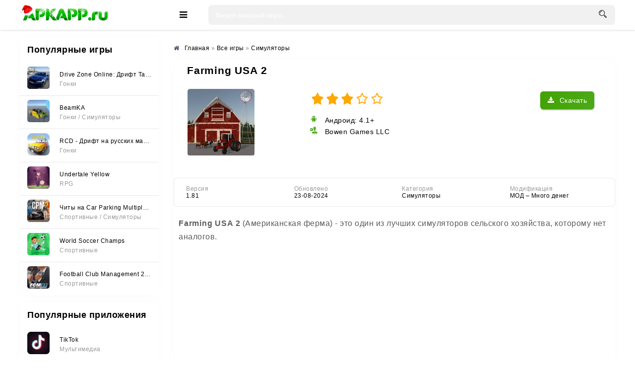

--- FILE ---
content_type: text/html; charset=utf-8
request_url: https://apkapp.ru/5495-farming-usa-2.html
body_size: 15912
content:
<!DOCTYPE html>
<html lang="ru">
<head>
	<meta charset="utf-8">
<title>Farming USA 2 v1.81 (МОД – Много денег) - Скачать на Андроид (APK)</title>
<meta name="description" content="Farming USA 2 (Американская ферма) - это один из лучших симуляторов сельского хозяйства, которому нет аналогов. Почему именно данная игра? Ответ.">
<meta property="og:site_name" content="APKAPP.RU - Игры и полезные приложения на андроид">
<meta property="og:title" content="Farming USA 2 v1.81 (МОД – Много денег) - Скачать на Андроид (APK)">
<meta property="og:url" content="https://apkapp.ru/5495-farming-usa-2.html">
<meta property="og:image" content="https://apkapp.ru/uploads/posts/2023-03/1679808293__icon.png">
<meta property="og:description" content="Farming USA 2 (Американская ферма) - это один из лучших симуляторов сельского хозяйства, которому нет аналогов. Почему именно данная игра? Ответ.">
<meta property="og:type" content="website" />
<link rel="search" type="application/opensearchdescription+xml" href="https://apkapp.ru/index.php?do=opensearch" title="APKAPP.RU - Игры и полезные приложения на андроид">
<link rel="canonical" href="https://apkapp.ru/5495-farming-usa-2.html">


    
	<meta name="viewport" content="width=device-width, initial-scale=1.0" />
    <link rel="dns-prefetch" href="https://yastatic.net" /><link rel="dns-prefetch" href="https://yandex.ru" />
    <link rel="preload" href="https://cdn.apkapp.ru/templates/Play-a/style/styles.css" as="style">
    <link rel="preload" href="https://cdn.apkapp.ru/templates/Play-a/style/engine.css" as="style">
    <link rel="icon" href="https://cdn.apkapp.ru/uploads/favicon-16x16.png" sizes="16x16" />
    <link rel="icon" href="https://cdn.apkapp.ru/uploads/favicon-32x32.png" sizes="32x32" />
    <link rel="icon" href="https://cdn.apkapp.ru/uploads/favicon-192x192.png" sizes="192x192" />
	<link rel="stylesheet" type="text/css" href="https://cdn.apkapp.ru/templates/Play-a/style/styles.css" />
	<link rel="stylesheet" type="text/css" href="https://cdn.apkapp.ru/templates/Play-a/style/engine.css" />
	<meta name="theme-color" content="#ffffff">
	<meta name="google-site-verification" content="_dSjC1Y7SA3zkhkN1THO3K_CuTTnvJbHss3J1weT738" />
 	 <meta name="yandex-verification" content="360fe9b145e623c7" />
    <meta name="mailru-domain" content="TFby30IXNcA7ks4l" />
    <meta name="verify-admitad" content="7782366264" />
    <meta name="google-adsense-account" content="ca-pub-2482519527035892">
    <script>window.yaContextCb=window.yaContextCb||[]</script><script src="https://yandex.ru/ads/system/context.js" async></script>
    <style> .sect-f {display: flex; overflow-x: auto; scroll-behavior: smooth;}  .flex-widt {width: 150px} @media screen and (max-width: 760px) {div.speedbar { margin: -30px -2000px 5px -2000px; padding: 10px 2000px; background-color: #fff; /*box-shadow: 0 0 20px rgba(0,0,0,0.05);*/ height: auto; } .cols {margin-top: 70px;}} .h1-cat {background-color: #ffffff; padding: 10px 10px; font-weight: 600; font-size: 21px; padding-top: 10px; margin-bottom: 15px; padding-left: 15px;} .short-in {height: 280px;} .short-in-down {height: 200px; background-color: #fff; box-shadow: 0 0 20px rgba(0,0,0,0.05); border-radius: 6px; padding: 15px; text-align: center; position: relative; } .short-desc {margin: 10px 0 0 0;} .short-desc-down{ margin: 10px 0 0 0; line-height: 20px; height: 80px; overflow: hidden; font-size: 11px; color: #999; hyphens: auto;} .fa-clock:before {content:url(https://apkapp.ru/uploads/fa-clock.svg); position: relative; top: -2px;} .fbtn-dl-4 {width: 100%;margin: 10px 0;padding: 3px; border-radius: 2px; float: right; box-shadow: 0px 0px 1px 0px rgb(0 0 0 / 43%);} .fdesc-in ul li {list-style: disc; margin-left: 40px; padding-top: 5px;} .fa-cloud-download-2:before {content:url(https://apkapp.ru/uploads/fa-cloud-download-2.png)} .fa-folder-open:before {content:url(https://apkapp.ru/uploads/fa-folder-open.svg); position: relative; top: -2px;} .fa-modifi:before {content:url(https://apkapp.ru/uploads/modifi.svg); position: relative; top: -2px;} .fa-tablet:before {content:url(https://apkapp.ru/uploads/fa-tablet.svg); position: relative; top: -2px;} .fa-search:before {content:url(https://apkapp.ru/uploads/fa-search.svg); position: relative;  top: 3px;} .fa-android:before {content:url(https://apkapp.ru/uploads/fa-android.svg)}.fa-wrench:before {content:url(https://apkapp.ru/uploads/fa-wrench.svg)} .link-1:before {content:url(https://apkapp.ru/uploads/icons-link.png)} .short-info {color: #9d9d9d; font-size: 15px;  border-radius: 0 0 0 3px; height: 30px; background: #fafafacf; box-shadow: 0 1px 2px 0 rgb(151 151 151 / 26%), 0 1px 4px 0 rgba(0, 0, 0, .11); line-height: 3px; position: absolute; right: 0; text-align: center; top: 0; width: 67px; height: 27px; z-index: 4;} .fa-star-icon:before {content: url(https://apkapp.ru/uploads/star-icon-3.svg); position: relative; top: 2px; left: -3px;} .short-mod { color: #fff; font-size: 15px; border-radius: 0 0 7px 0; background: #42ab00; box-shadow: 0 1px 2px 0 rgb(151 151 151 / 26%), 0 1px 4px 0 rgba(0, 0, 0, .11); position: absolute; left: 0; text-align: center; top: 0; width: 47px; z-index: 4;} .short-vps { color: #fff; font-size: 15px; border-radius: 0 0 7px 0; background: #f8ab27; box-shadow: 0 1px 2px 0 rgb(151 151 151 / 26%), 0 1px 4px 0 rgba(0, 0, 0, .11); position: absolute; left: 0; text-align: center; top: 0; width: 47px; z-index: 4;} .version {padding-left: 10px; color: #319824; float: left; position: relative; top: -3px; margin-right: 10px; padding-top: 10px; margin-bottom: 15px; font-size: 15px; font-weight: bold;} .short-version {margin: 10px 5px; overflow: hidden; white-space: nowrap; border: 1px solid #dadce0; border-radius: 4px; padding: 1px 8px;} .attach-info {display: inline-block; margin-top: 7px; padding: 3px; background: #3c9303; text-align: center; font-size: 10px !important; color: #fff; border-radius: 3px;} .text_spoiler > ul li {list-style: disc; margin-left: 30px; padding-top: 5px; hyphens: auto;} .tabs-b.visible {display: block; min-height: 230px;} .scriptcode, .title_spoiler, .text_spoiler {padding: 3px 10px 3px 5px;} .text_spoiler {border-top: 0; word-wrap: break-word; hyphens: auto; line-height: 1.7;} .text_spoiler.full-text p {hyphens: auto; line-height: 1.7;}  .fdesc p {hyphens: auto; line-height: 1.7;} .text_spoiler_a:before {content:url(https://apkapp.ru/uploads/info.svg); padding-right: 10px;} .fdl-btn:hover .attach-info {background: #27590d;} .arh-7 {margin-left: 4px; padding: 2px 3px; background: #cf396c; border: 0.2px solid;} .arh-8 {margin-left: 4px; padding: 2px 3px; background: #3989cf; border: 0.2px solid;} .gsc-search-button {width: 40px; height: 62px; border-radius: 0 5px 5px 0;} .button2 {text-align: center; padding: 5px 10px; height: 50px; line-height: 40px; border-radius: 3px; cursor: pointer; color: #fff; background: #fcfbfb; font-size: 15px; font-weight: 500; margin: 10px 70px 10px 10px; box-shadow: 0 3px 1px -2px rgba(0, 0, 0, .2), 0 2px 2px 0 rgba(0, 0, 0, .12), 0 1px 5px 0 rgba(0, 0, 0, .11);} .button_d { text-align: center; padding: 5px; border-radius: 3px; cursor: pointer; color: #fff; background: #fcfbfb; font-size: 14px; font-weight: 600; font-weight: 600; display: block; margin: 0 10px; box-shadow: 0 3px 1px -2px rgba(0, 0, 0, .2), 0 2px 2px 0 rgba(0, 0, 0, .12), 0 1px 5px 0 rgba(0, 0, 0, .11);} .telegram-box{display: flex;margin-left: auto;margin-right: auto;border-radius: 6px;border-radius: 6px;height: 40px;margin-bottom: 10px;background: #0088cc;box-shadow: 3px 3px 6px rgb(208 208 208 / 79%);} .telegram-span{color: #ffffff;font: 15px 'Open Sans', sans-serif;top: -14px;position: relative;padding-left: 5px;} .g-block-u {} .fbtn-dl-2 {width: 100%; margin: 10px 0; padding: 7px; vertical-align: top; line-height: 36px; cursor: pointer; border-radius: 2px; float: right; background: #ffffff; box-shadow: 0px 0px 2px 0px rgb(0 0 0 / 43%);} .fa-download-2{display: flex; justify-content: center; font: 15px 'Open Sans', sans-serif;} .fbtn-dl-3 {width: 100%; margin: 20px 0px 20px 0; padding: 7px; vertical-align: top; line-height: 36px; cursor: pointer; border-radius: 2px; float: right; background: #4aa816; box-shadow: 1px 2px 2px 0px rgb(0 0 0 / 43%);} .fa-download-3{display: flex; justify-content: center; padding: 0 20px; color: #ffff; font: 15px 'Open Sans', sans-serif;} .security:before{content: url(https://apkapp.ru/uploads/microsoft-defender.svg); position: relative; top: 2px; padding: 3px;} .h1-cols { display: flex; justify-content: space-around; align-items: flex-end;}  .short-in, .side-box, .sect-link, .sect-icon, .lcomm-text, .search-page, .fone, .fcomms, .mmenu-incat, .sect-top .top-item, .sfull, .rev-item, .spoiler-btn {background-color: #fff;box-shadow: 0 0 20px rgb(0 0 0 / 2%);border-radius: 6px;} .side-bt { border-radius: 3px 3px 0 0; font-size: 18px; padding: 15px; font-weight: 600; background: #ffffff; color: black;}</style> 
 <style> 
        @font-face {
          font-family: "Roboto";
          font-style: normal;
          font-weight: 400;
          font-display: swap;
          src: local("Roboto"),
               local("Roboto-Regular"),
               url(https://cdn.apkapp.ru/templates/Play-a/style/KFOmCnqEu92Fr1Mu4mxK.woff2)
               format("woff2");
          unicode-range: U+0000-00FF, U+0131, U+0152-0153, U+02BB-02BC, U+02C6, U+02DA,
                         U+02DC, U+2000-206F, U+2074, U+20AC, U+2122, U+2191, U+2193,
                         U+2212, U+2215, U+FEFF, U+FFFD;
        }
    	body {font-family: "Roboto", sans-serif;} h1, h2, h3 {font-family: "Roboto", sans-serif; letter-spacing: 0.8px;} b, strong, .fw700 {font-family: "Roboto", sans-serif; letter-spacing: 0.8px; font-weight: 600;} p { font-family: "Roboto", sans-serif; font-size: 16px; line-height: 1.5;} 
    </style>
    </head>
<body>
<div class="wrap">
	<header class="header anim-all" id="header" style="background: white;">
		<div class="header-in wrap-center fx-row fx-middle">
			<a href="/" class="logo" style="position: relative; display: inline-block;">
                <img src="/uploads/logo-apk-new.png" alt="" style="padding: 10px 0 5px 0; height: 55px; width: auto;">
                <div class="snow"></div>
            </a>
			<div class="btn-auth"><span class="fa fa-sign-in"></span></div>
			<div class="btn-search"><span class="fa fa-search"></span></div>
			<div class="btn-menu"><span class="fa fa-bars"></span></div>
			<div class="search-wrap fx-1">
				<form id="quicksearch" method="post">
					<input type="hidden" name="do" value="search" />
					<input type="hidden" name="subaction" value="search" />
					<div class="search-box">
						<input id="story" name="story" placeholder="Введите поисковый запрос..." type="text" onkeyup="dle_do_search(this.value)" />
						<button type="submit"><span class="fa fa-search"></span></button>
					</div>
				</form>
			</div>
			
		</div>
	</header>
	
	<!-- END HEADER -->
	
	<div class="mmenu-box">
		<div class="mmenu-cols fx-row icon-left">
			<div class="mmenu">
				<a href="/game/" class="mmenu-caption"><span class="fa fa-gamepad"></span>Игры</a>
				<ul>
					<li><a href="/game/cards/">Азартные игры</a></li>
					<li><a href="/game/arcade/">Аркады и экшн</a></li>
					<li><a href="/game/simulyatory/">Симуляторы</a></li>
					<li><a href="/game/brain/">Головоломки</a></li>
					<li><a href="/game/sportrasing/">Гонки</a></li>
                    <li><a href="/game/sportivnyye/">Спортивные</a></li>
                    <li><a href="/game/horror/">Хоррор</a></li>
					<li><a href="/game/rpg/">RPG</a></li>
					<li><a href="/game/strategii/">Стратегии</a></li>
                    <li><a href="/game/brawl-stars/">Модификации Brawl Stars</a></li>
                    <li><a href="/game/privatnye-servera-standoff/">Модификации Standoff</a></li>
                    <li><a href="/game/privatnye-servera-chicken-gun/">Модификации Chicken Gun</a></li>
                    <li><a href="/game/poppy-playtime/">Все игры Poppy Playtime</a></li>
                    <li><a href="/game/arcade/vse-plants-vs-zombies/">Все Plants vs Zombies</a></li> 
					</ul>
			</div>
			<div class="mmenu">
				<a href="/application/" class="mmenu-caption yellow"><span class="fa fa-cogs"></span>Приложения</a>
				<ul>
					<li><a href="/application/tools/">Системные инструменты</a></li>
					<li><a href="/application/media_and_video/">Мультимедиа</a></li>
					<li><a href="/application/live_wallpaper/">Живые обои</a></li>
					<li><a href="/application/personalization/">Украшения</a></li>
					<li><a href="/application/office/">Офисные</a></li>
                    <li><a href="/application/acquaintance/">Знакомства</a></li>
                    <li><a href="/application/weight-loss/">Похудение</a></li>
					<li><a href="/application/useful/">Полезные</a></li>
					</ul>
			</div>
		</div>
</div>

	<div class="wrap-center wrap-container">
	
		
		
		<!-- END TMENU -->
	
		<div class="cont">
			<div class="cols fx-row">
				<aside class="sidebar">
					<div class="side-box">
						<div class="side-bt">Популярные игры</div>
						<div class="side-bc side-bc-count">
							<a class="top-item fx-row fx-middle" href="https://apkapp.ru/5579-drive-zone-online-drift-tachki.html">
	<div class="top-img img-fit"><img data-src="/uploads/mini/mini-icon/0c6/37d965588b0ed353017422d761e22.webp" alt="Drive Zone Online: Дрифт Тачки" /></div>
	<div class="top-desc fx-1">
		<div class="top-title nowrap" data-nosnippet>Drive Zone Online: Дрифт Тачки</div>
		<div class="top-cat nowrap"><!--noindex--><span data-nosnippet>Гонки</span><!--/noindex--></div>
	</div>
</a><a class="top-item fx-row fx-middle" href="https://apkapp.ru/5956-beamka.html">
	<div class="top-img img-fit"><img data-src="/uploads/mini/mini-icon/d7d/e4ea02cbb965b4242f64347ff6019.webp" alt="BeamKA" /></div>
	<div class="top-desc fx-1">
		<div class="top-title nowrap" data-nosnippet>BeamKA</div>
		<div class="top-cat nowrap"><!--noindex--><span data-nosnippet>Гонки   / Симуляторы</span><!--/noindex--></div>
	</div>
</a><a class="top-item fx-row fx-middle" href="https://apkapp.ru/5622-rcd-drift-na-russkih-mashinah.html">
	<div class="top-img img-fit"><img data-src="/uploads/mini/mini-icon/828/c6239e869e06e1f5ce0da7cc0c31a.webp" alt="RCD - Дрифт на русских машинах" /></div>
	<div class="top-desc fx-1">
		<div class="top-title nowrap" data-nosnippet>RCD - Дрифт на русских машинах</div>
		<div class="top-cat nowrap"><!--noindex--><span data-nosnippet>Гонки</span><!--/noindex--></div>
	</div>
</a><a class="top-item fx-row fx-middle" href="https://apkapp.ru/6142-undertale-yellow.html">
	<div class="top-img img-fit"><img data-src="/uploads/mini/mini-icon/4a3/35e1a938c779d23f8fb3d0e7f4968.webp" alt="Undertale Yellow" /></div>
	<div class="top-desc fx-1">
		<div class="top-title nowrap" data-nosnippet>Undertale Yellow</div>
		<div class="top-cat nowrap"><!--noindex--><span data-nosnippet>RPG</span><!--/noindex--></div>
	</div>
</a><a class="top-item fx-row fx-middle" href="https://apkapp.ru/6310-chity-na-car-parking-multiplayer-2-vse-otkryto-mod-menju.html">
	<div class="top-img img-fit"><img data-src="/uploads/mini/mini-icon/6de/de73706910a4552028349e7eb7f53.webp" alt="Читы на Car Parking Multiplayer 2 (Все открыто, Мод-Меню)" /></div>
	<div class="top-desc fx-1">
		<div class="top-title nowrap" data-nosnippet>Читы на Car Parking Multiplayer 2 (Все открыто, Мод-Меню)</div>
		<div class="top-cat nowrap"><!--noindex--><span data-nosnippet>Спортивные      / Симуляторы</span><!--/noindex--></div>
	</div>
</a><a class="top-item fx-row fx-middle" href="https://apkapp.ru/5606-world-soccer-champs.html">
	<div class="top-img img-fit"><img data-src="/uploads/mini/mini-icon/e7f/9b9a183a3ae95f18333fe25bcc293.webp" alt="World Soccer Champs" /></div>
	<div class="top-desc fx-1">
		<div class="top-title nowrap" data-nosnippet>World Soccer Champs</div>
		<div class="top-cat nowrap"><!--noindex--><span data-nosnippet>Спортивные</span><!--/noindex--></div>
	</div>
</a><a class="top-item fx-row fx-middle" href="https://apkapp.ru/5703-football-club-management-2023.html">
	<div class="top-img img-fit"><img data-src="/uploads/mini/mini-icon/0e7/bfdbd905675f8f60c62c6a5540d87.webp" alt="Football Club Management 2023" /></div>
	<div class="top-desc fx-1">
		<div class="top-title nowrap" data-nosnippet>Football Club Management 2023</div>
		<div class="top-cat nowrap"><!--noindex--><span data-nosnippet>Спортивные</span><!--/noindex--></div>
	</div>
</a>
						</div>
					</div>
					<div class="side-box">
						<div class="side-bt">Популярные приложения</div>
						<div class="side-bc side-bc-count">
							<a class="top-item fx-row fx-middle" href="https://apkapp.ru/4918-tiktok.html">
	<div class="top-img img-fit"><img data-src="/uploads/mini/mini-icon/972/40c5dc14bf449485e0b8f36cc7d18.webp" alt="TikTok" /></div>
	<div class="top-desc fx-1">
		<div class="top-title nowrap" data-nosnippet>TikTok</div>
		<div class="top-cat nowrap"><!--noindex--><span data-nosnippet>Мультимедиа</span><!--/noindex--></div>
	</div>
</a><a class="top-item fx-row fx-middle" href="https://apkapp.ru/4820-gspace-huawei-i-honor.html">
	<div class="top-img img-fit"><img data-src="/uploads/mini/mini-icon/4c1/ab9aa4305e3731ec49c19e3efc6fd.webp" alt="Gspace (Huawei и Honor)" /></div>
	<div class="top-desc fx-1">
		<div class="top-title nowrap" data-nosnippet>Gspace (Huawei и Honor)</div>
		<div class="top-cat nowrap"><!--noindex--><span data-nosnippet>Системные инструменты</span><!--/noindex--></div>
	</div>
</a><a class="top-item fx-row fx-middle" href="https://apkapp.ru/5070-spotify-premium.html">
	<div class="top-img img-fit"><img data-src="/uploads/mini/mini-icon/533/a0092cfb2c513ab4c3783f90f037c.webp" alt="Spotify Premium" /></div>
	<div class="top-desc fx-1">
		<div class="top-title nowrap" data-nosnippet>Spotify Premium</div>
		<div class="top-cat nowrap"><!--noindex--><span data-nosnippet>Мультимедиа</span><!--/noindex--></div>
	</div>
</a><a class="top-item fx-row fx-middle" href="https://apkapp.ru/5166-glaz-tv.html">
	<div class="top-img img-fit"><img data-src="/uploads/mini/mini-icon/99a/278c92103f002b2edf980af2fcc8e.webp" alt="Глаз ТВ" /></div>
	<div class="top-desc fx-1">
		<div class="top-title nowrap" data-nosnippet>Глаз ТВ</div>
		<div class="top-cat nowrap"><!--noindex--><span data-nosnippet>Мультимедиа</span><!--/noindex--></div>
	</div>
</a><a class="top-item fx-row fx-middle" href="https://apkapp.ru/1424-fl-studio-mobile.html">
	<div class="top-img img-fit"><img data-src="/uploads/mini/mini-icon/93d/08300f28a301e7a020f9b0f8d3ec6.webp" alt="FL STUDIO MOBILE" /></div>
	<div class="top-desc fx-1">
		<div class="top-title nowrap" data-nosnippet>FL STUDIO MOBILE</div>
		<div class="top-cat nowrap"><!--noindex--><span data-nosnippet>Мультимедиа</span><!--/noindex--></div>
	</div>
</a><a class="top-item fx-row fx-middle" href="https://apkapp.ru/5898-xapk-installer.html">
	<div class="top-img img-fit"><img data-src="/uploads/mini/mini-icon/502/df8fb3e2a3d484b0e1816bc166419.webp" alt="XAPK Installer" /></div>
	<div class="top-desc fx-1">
		<div class="top-title nowrap" data-nosnippet>XAPK Installer</div>
		<div class="top-cat nowrap"><!--noindex--><span data-nosnippet>Системные инструменты</span><!--/noindex--></div>
	</div>
</a>
                            
						</div>
					</div>
				</aside>
				<!-- END SIDEBAR -->
				<main class="main fx-1 fx-col">
					
                    
					
					

					
					
					
                    <div itemscope itemtype="https://schema.org/MobileApplication">
					<div class="speedbar nowrap icon-left" style="margin-top: -5px;"><nav class="breadcrumbs" itemscope itemtype="http://schema.org/BreadcrumbList"><span class="fa fa-home"></span><span id="dle-speedbar"><span itemprop="itemListElement" itemscope itemtype="https://schema.org/ListItem"><meta itemprop="position" content="1"><a href="https://apkapp.ru/" itemprop="item"><span itemprop="name">Главная</span></a></span> &raquo; <span itemprop="itemListElement" itemscope itemtype="https://schema.org/ListItem"><meta itemprop="position" content="2"><a href="https://apkapp.ru/game/" itemprop="item"><span itemprop="name">Все игры</span></a></span> &raquo; <span itemprop="itemListElement" itemscope itemtype="https://schema.org/ListItem"><meta itemprop="position" content="3"><a href="https://apkapp.ru/game/simulyatory/" itemprop="item"><span itemprop="name">Симуляторы</span></a></span></span></nav></div>
					<div id='dle-content'><article class="ignore-select" id="full">
    <div class="fone sect">
        <div class="h1-cols" style="justify-content: left">
			<h1 itemprop="headline">Farming USA 2</h1>
			
		</div>  
		<div class="fcols fx-row">
			<div class="fcol-left">
				<div class="fposter img-fit">
					<img itemprop="image" src="/uploads/mini/icon-fulstory/11/7f2f7435db3716ca2e71f5606bf11b.webp" alt="Farming USA 2" style="margin-bottom: -4px;">
				</div>
			</div>

			<div class="fcol-right fx-1">   
				<meta itemprop="name" content="Farming USA 2" />
                <div class="fbtns icon-left">
					<div class="fbtn-dl"><span class="fa fa-download" title="Farming USA 2"></span>Скачать</div>
					<div class="mrating-b">
                    
					<div><div class="mrating"><div id='ratig-layer-5495'>
	<div class="rating" itemprop="aggregateRating" itemscope itemtype="https://schema.org/AggregateRating">
		<ul class="unit-rating">
		<li class="current-rating" style="width:60%;">60</li>
		<li><a href="#" title="Плохо" class="r1-unit" onclick="doRate('1', '5495'); return false;">1</a></li>
		<li><a href="#" title="Приемлемо" class="r2-unit" onclick="doRate('2', '5495'); return false;">2</a></li>
		<li><a href="#" title="Средне" class="r3-unit" onclick="doRate('3', '5495'); return false;">3</a></li>
		<li><a href="#" title="Хорошо" class="r4-unit" onclick="doRate('4', '5495'); return false;">4</a></li>
		<li><a href="#" title="Отлично" class="r5-unit" onclick="doRate('5', '5495'); return false;">5</a></li>
		</ul><meta itemprop="itemReviewed" content="Farming USA 2"><meta itemprop="worstRating" content="1"><meta itemprop="ratingCount" content="20"><meta itemprop="ratingValue" content="3.3"><meta itemprop="bestRating" content="5">
	</div>
</div></div></div>
					
										<div><span class="fa fa-android" style="margin-top: 10px;"></span> <meta itemprop="operatingSystem" content="Android">Андроид: 4.1+</div>                        
                        <div itemprop="publisher" itemscope itemtype="https://schema.org/Organization"><span class="fa fa-wrench"></span> Bowen Games LLC</div>
                    </div>
				</div>
			</div>
		</div>
		
		<!-- END FCOLS -->
		
		<div class="fcols2 fx-row fx-middle" style="margin-top: 20px;">
			<div class="fcol2-left fx-1">
				<div>
					</div>
                
			<div class="finfo-flex">
					<div class="div-info-flex"><span class="fa-flex">Версия</span> <span itemprop="softwareVersion">1.81</span> </div>
                    <div class="div-info-flex"><span class="fa-flex">Обновлено</span> <time class="info-span-flex" itemprop="dateModified" datetime="2024-08-23T21:13:28+03:00">23-08-2024</time></div>
					<div class="div-info-flex"><span class="fa-flex">Категория</span> <span class="info-span-flex" itemprop="applicationCategory" content="Симуляторы"><a href="https://apkapp.ru/game/simulyatory/">Симуляторы</a></span></div>
					<div class="div-info-flex"><span class="fa-flex">Модификация</span> <span class="info-span-flex">МОД – Много денег</span></div>
                </div>
				<style>.finfo-flex {display: flex; font-size: var(--fs-2); padding: 15px 0 0px 0; scrollbar-width: none; flex-direction: row; overflow-x: auto;} .finfo-flex div > .fa + span {display: block; color: #999;} .fa-flex {opacity: .4; display: block;} .info-span-flex {padding-top: 15px;} .div-info-flex{padding: 0 15px; width: 45%; font-size: 12px;}</style>
			    
			</div>
            <!-----------scrin-->
		</div>
		<!-- END FCOLS2 -->
		
		<div class="fdesc">
			<div class="fdesc-in full-text clearfix">
				
                
			<p><b>Farming USA 2</b> (Американская ферма) - это один из лучших симуляторов сельского хозяйства, которому нет аналогов. </p>
<div style="min-height:500px; margin: 20px 0;">
<div id="yandex_rtb_R-A-2361532-1"></div>
<script>window.yaContextCb.push(()=>{
	Ya.Context.AdvManager.render({
		"blockId": "R-A-2361532-1",
		"renderTo": "yandex_rtb_R-A-2361532-1"
	})
})
</script></div>
<p>Почему именно данная игра? Ответ прост: максимальная реалистичность во всем. Проводя время в данном приложении, невольно переносишься в деревню и полностью погружаешься в ее жизнь. В добавок к этому, ферма дарит неограниченные возможности во всех смыслах.</p>
<h3>Реалистичное управление транспортом</h3>
<p>Итак, земельный участок приобретен. Теперь его можно засаживать так, так душа пожелает, а поможет в этом деле специальный транспорт: трактор, грузовая машина и так далее. Если необходимо поехать в магазин, то сделать это возможно с помощью легкового авто. Проблема лишь в том, что любой машиной нужно научиться управлять. Так, помимо правильного нажатия на педали, следует следить за дорогой. Как говорят многие геймеры, освоить вождение не так уж и сложно.</p>
<h3>Широкий выбор культур и животных</h3>
<p>Но это только начало. В Farming USA 2 вас ждет огромный выбор культур для выращивания: от традиционных пшеницы и кукурузы до экзотических фруктов и овощей. Каждое растение требует своего подхода, правильного полива, удобрений и заботы. Но фермерство — это не только поля. В ваше распоряжение поступают и животные: коровы, хрюшки, овцы и куры. Ухаживайте за ними, кормите, доите и продавайте продукты на рынке, чтобы развивать свою ферму и получать доход.</p>
<h3>Социальный аспект и многопользовательский режим</h3>
<p>Особенно выделяется социальный аспект игры. Farming USA 2 поддерживает многопользовательский режим, благодаря которому вы можете сотрудничать с друзьями или другими игроками по всему миру. Объединяйтесь для выполнения общих заданий, обменивайтесь ресурсами и делитесь советами по ведению хозяйства. Farming USA 2 — это не просто игра, это целый мир, живущий по своим правилам, где каждый день приносит новые вызовы и радости. Присоединяйтесь к сообществу виртуальных фермеров и почувствуйте себя настоящим хозяином земли!</p></div>
		</div>
        	
			<div class="fcol2-right" id="fcol2-right">
				<div class="scr tabs-box">
					<div class="tabs-b scr-box visible">
						<!--TBegin:https://apkapp.ru/uploads/posts/2024-08/1724431460_5.png|--><a href="https://apkapp.ru/uploads/posts/2024-08/1724431460_5.png" class="highslide" target="_blank"><img data-src="/uploads/mini/skriny/519/ca87b661dfcf145fc4a988169f51f.webp" style="max-width:100%;" alt=""></a><!--TEnd--> <!--TBegin:https://apkapp.ru/uploads/posts/2024-08/1724431530_6.png|--><a href="https://apkapp.ru/uploads/posts/2024-08/1724431530_6.png" class="highslide" target="_blank"><img data-src="/uploads/mini/skriny/71f/3ebbbadfccd8f3fcfcfede2a6b42a.webp" style="max-width:100%;" alt=""></a><!--TEnd--> <!--TBegin:https://apkapp.ru/uploads/posts/2024-08/1724431522_7.png|--><a href="https://apkapp.ru/uploads/posts/2024-08/1724431522_7.png" class="highslide" target="_blank"><img data-src="/uploads/mini/skriny/79f/a137b2206de96e0cd70d1577ba5cb.webp" style="max-width:100%;" alt=""></a><!--TEnd--><!--dle_image_begin:https://apkapp.ru/uploads/posts/2023-03/1679808334__0.jpg|--><img data-src="/uploads/mini/skriny/030/f48aadc7a1a2f95e07f2f6405a078.webp" style="max-width:100%;" alt="Farming USA 2"><!--dle_image_end--><!--dle_image_begin:https://apkapp.ru/uploads/posts/2023-03/1679808308__1.jpg|--><img data-src="/uploads/mini/skriny/569/b01ac44ef0a1b1de24e324e4c7ebc.webp" style="max-width:100%;" alt=""><!--dle_image_end--><!--dle_image_begin:https://apkapp.ru/uploads/posts/2023-03/1679808299__2.jpg|--><img data-src="/uploads/mini/skriny/682/84e7727796ae79a62beaeb0ad0ae8.webp" style="max-width:100%;" alt=""><!--dle_image_end--><!--dle_image_begin:https://apkapp.ru/uploads/posts/2023-03/1679808284__3.jpg|--><img data-src="/uploads/mini/skriny/161/7e8be1b6eb2cf731eb53d2fe187ad.webp" style="max-width:100%;" alt=""><!--dle_image_end--><!--dle_image_begin:https://apkapp.ru/uploads/posts/2023-03/1679808318__4.jpg|--><img data-src="/uploads/mini/skriny/fe7/9b4dfd97e70654b9fdffcea1d75e3.webp" style="max-width:100%;" alt=""><!--dle_image_end--><!--dle_image_begin:https://apkapp.ru/uploads/posts/2023-03/1679808351__5.jpg|--><img data-src="/uploads/mini/skriny/b40/78347ae632e4d14d7873c0046a29f.webp" style="max-width:100%;" alt=""><!--dle_image_end--><!--dle_image_begin:https://apkapp.ru/uploads/posts/2023-03/1679808347__6.jpg|--><img data-src="/uploads/mini/skriny/8bc/6470ece4f57fbdb91443dbd6340c4.webp" style="max-width:100%;" alt=""><!--dle_image_end-->
					</div>
				</div>
			</div>	
		<!-- END FDESC -->
        <div class="fcols2 fsub-dl hidden" id="fsub-dl"></div>
		<!-- END FSUB-DL -->
		<div class="fdesc fdl-box scroll-here">
			<h4 class="fdesc-title icon-left">Скачать Farming USA 2 | Android 4.1+</h4>
			
            <div class="fdl-cont">
               <div style="display: flex; flex-direction: column;"><div style="min-height: 40px; margin: 0px auto 10px auto;"><div class="uSocial-Share" data-pid="27b547be18a12cf1e83f2e0029990a22" data-type="share" data-options="round-rect,style1,default,absolute,horizontal,size32,eachCounter0,counter0,nomobile,mobile_position_right" data-social="vk,ok,pinterest,reddit,fb,twi,wa,telegram"></div></div></div>
               <a href="https://apkapp.ru/index.php?do=go&amp;url=aHR0cHM6Ly90Lm1lL2Fwa2FwcHJ1X0JvdD9zdGFydD1pZF9nYW1lLTU0OTU%3D" target="_blank" rel="nofollow noopener"><div class="telegram-box" id="telegram-full"><div style="margin-left: auto;margin-right: auto;"><img data-src="/uploads/telegram.gif" style="width: 30px;height: 30px;margin: 5px 5px;"><span class="telegram-span" >Уведомление при обновлении</span></div></div></a>
                <div class="telegram-box" id="telegram-full" style="height: 0px"></div>
                
<div class="fdl-btn-wr">		
	<a href="https://apkapp.ru/index.php?do=file-page&id=38257&news_id=5495&name=Farming%20USA%202%20v1.81%20(Много%20денег)" class="fdl-btn fx-row fx-middle" rel="nofollow noopener">
		<div class="fdl-btn-icon fx-col fx-center"><span class="fa fa-download"></span></div>
		<div class="fdl-btn-desc fx-1">
			<div class="fdl-btn-title" style="color: #fff"><!--noindex--><div data-nosnippet>Farming USA 2 v1.81 (Много денег)</div><!--/noindex--></div>
            <div class="attach-info">APK</div>
            <div class="attach-info">160.31 Mb</div>
             <div class="attach-info file-version">1.81</div>
            
		</div>
	</a>
</div>

<div class="fdl-btn-wr">		
	<a href="https://apkapp.ru/index.php?do=file-page&id=34238&news_id=5495&name=Farming%20USA%202%20v1.80" class="fdl-btn fx-row fx-middle" rel="nofollow noopener">
		<div class="fdl-btn-icon fx-col fx-center"><span class="fa fa-download"></span></div>
		<div class="fdl-btn-desc fx-1">
			<div class="fdl-btn-title" style="color: #fff"><!--noindex--><div data-nosnippet>Farming USA 2 v1.80</div><!--/noindex--></div>
            <div class="attach-info">APK</div>
            <div class="attach-info">161.7 Mb</div>
             <div class="attach-info file-version">1.80</div>
            
		</div>
	</a>
</div>

                
                
                
                <div class="security" style="font-size: 12px; margin-bottom: 10px;">Файлы проверены Microsoft Defender</div>
                
     <div style="min-height:200px; margin: 20px 0;" id="rtb-bottom">
       <!-- Yandex.RTB R-A-2361532-14 -->
		<div id="yandex_rtb_R-A-2361532-14"></div>
		<script>
		window.yaContextCb.push(() => {
			Ya.Context.AdvManager.render({
				"blockId": "R-A-2361532-14",
				"renderTo": "yandex_rtb_R-A-2361532-14"
			})
		})
		</script>
    </div>                
                
				<div class="fdl-old2"><div class="fdl-old-title2"><h5>Установить эту игру на ПК</h5> <span class="fdl-old-toggle2">показать</span></div>
                        <!--noindex--><div class="fdl-old-hidden2" style="display: none;" data-nosnippet>
                        <p>Для установки этой игры на компьютер нужно:</p>
                        <ol>
                          <li>1. скачать <a class="link-1" href="/5853-bluestacks.html" rel="nofollow noopener" target="_blank">эмулятор андроид</a> на компьютер и установить;</li>
                          <li>2. скачать файл игры;</li>
                          <li>3. запустить файл при помощи эмулятора. В случае с расширениями [.xapk] и [.apks] нужно ещё установить в эмулятор соответствующие инстайлеры (XAPK Installer или Split APKs), как и на андроид устройстве.</li>
                        </ol>
                        <p>- Если файл кэша отдельный, то его нужно перенести в папку <strong>/Android/obb </strong>на эмуляторе и разархивировать (к примеру, так: <strong>/Android/obb/com.axlebolt.standoff/</strong>файлы <strong>.obb</strong>, могут быть и другие)</p></div>
                		<!--/noindex--></div>
                
                <a class="fdl-btn2 fx-row fx-middle fdl-btn-gp" target="_blank" href="https://play.google.com/store/apps/details?id=com.bowengames.farmingusa2" rel="nofollow noopener"><div class="fdl-btn-icon fx-col fx-center fx-middle"><img src="/templates/Play-a/images/gplogo.png" alt="" style="width: 50%;"></div><div class="fdl-btn-desc fx-1"><div class="fdl-btn-title" style="color: black;"><!--noindex--><span data-nosnippet>Скачать с Google Play</span><!--/noindex--></div></div></a>
                
                <br>
                
                <div class="fdl-old">
                    <div class="fdl-old-title">Старые версии: <span class="fdl-old-toggle">показать</span></div>
                    <div class="fdl-old-hidden"></div>  
				</div> 
				 <div itemprop="offers" itemscope itemtype="https://schema.org/Offer">
               		 <meta itemprop="price" content="0"><meta itemprop="priceCurrency" content="USD"><ul><li><span>Price </span><span itemprop="price" content="0">$0</span><span> (Бесплатно)</span></li></ul>      
				</div>
			</div>
		
			<!-- END FDL-BOX -->         		
		</div>       
		<!-- END FONE -->
		<div style="margin-top: 15px;"></div>
		<div class="sect rels">
			<div class="sect-header fx-row fx-middle">
				<div class="sect-title fx-1">Похожие:</div>
				<div class="sect-icon"><span class="fa fa-android"></span></div>
			</div>
                <div class="sect-cont clearfix">
                  <div class="sect-f">
                    <div class="short">
	<div class="short-in flex-widt">
		<a class="short-link" href="https://apkapp.ru/7226-american-farming.html">
			<img class="short-img img-fit" data-src="/uploads/mini/icon/1e3/6ecd952015830bd2a800365cd7347.webp" alt="American Farming"  />
			<div class="short-title nowrap" data-nosnippet>American Farming</div>
        </a>
        <div class="short-desc"><!--noindex--><span data-nosnippet>American Farming – фермерский симулятор, который позволяет вам управлять настоящим американским</span><!--/noindex--></div>
        <!--noindex--><div class="fa fa-star-icon short-info" data-nosnippet>4 / 5</div><!--/noindex-->
        <!--noindex--><div class="short-mod" data-nosnippet>MOD</div><!--/noindex-->
        <!--noindex--><center><div class="short-version" data-nosnippet>1.9.22</div></center><!--/noindex-->
	</div>
</div><div class="short">
	<div class="short-in flex-widt">
		<a class="short-link" href="https://apkapp.ru/6719-milaja-ferma.html">
			<img class="short-img img-fit" data-src="/uploads/mini/icon/82c/29879f3cead02a7bcb0c13163186f.webp" alt="Милая ферма"  />
			<div class="short-title nowrap" data-nosnippet>Милая ферма</div>
        </a>
        <div class="short-desc"><!--noindex--><span data-nosnippet>Милая ферма (My Dear Farm) — это казуальный симулятор сельской жизни, который приглашает вас</span><!--/noindex--></div>
        <!--noindex--><div class="fa fa-star-icon short-info" data-nosnippet>4 / 5</div><!--/noindex-->
        <!--noindex--><div class="short-mod" data-nosnippet>MOD</div><!--/noindex-->
        <!--noindex--><center><div class="short-version" data-nosnippet>1.37.1</div></center><!--/noindex-->
	</div>
</div><div class="short">
	<div class="short-in flex-widt">
		<a class="short-link" href="https://apkapp.ru/6047-return-to-the-village.html">
			<img class="short-img img-fit" data-src="/uploads/mini/icon/b37/93eeb887e26a625b125a6f73066d1.webp" alt="Return to the Village"  />
			<div class="short-title nowrap" data-nosnippet>Return to the Village</div>
        </a>
        <div class="short-desc"><!--noindex--><span data-nosnippet>Return to the Village – новый симулятор автомеханика на Андроид от отечественного разработчика,</span><!--/noindex--></div>
        <!--noindex--><div class="fa fa-star-icon short-info" data-nosnippet>4 / 5</div><!--/noindex-->
        
        <!--noindex--><center><div class="short-version" data-nosnippet>14.08.24b</div></center><!--/noindex-->
	</div>
</div><div class="short">
	<div class="short-in flex-widt">
		<a class="short-link" href="https://apkapp.ru/5951-veselaja-ferma-2.html">
			<img class="short-img img-fit" data-src="/uploads/mini/icon/b51/af6e5a93543073e9f4bf4d7c9ad71.webp" alt="Весёлая ферма 2"  />
			<div class="short-title nowrap" data-nosnippet>Весёлая ферма 2</div>
        </a>
        <div class="short-desc"><!--noindex--><span data-nosnippet>Весёлая ферма 2 — игра на Android, являющаяся интересным продолжением забавного фермерского проекта</span><!--/noindex--></div>
        <!--noindex--><div class="fa fa-star-icon short-info" data-nosnippet>3.3 / 5</div><!--/noindex-->
        
        <!--noindex--><center><div class="short-version" data-nosnippet>2.5</div></center><!--/noindex-->
	</div>
</div><div class="short">
	<div class="short-in flex-widt">
		<a class="short-link" href="https://apkapp.ru/5926-yandere-pjsekai-boys.html">
			<img class="short-img img-fit" data-src="/uploads/mini/icon/43e/20f980903a877b09557cceb1aff64.webp" alt="Yandere PJSEKAI Boys"  />
			<div class="short-title nowrap" data-nosnippet>Yandere PJSEKAI Boys</div>
        </a>
        <div class="short-desc"><!--noindex--><span data-nosnippet>Многие геймеры уже сталкивались с игрой Yandere PJSEKAI Boys, только за компьютером. Разработчики</span><!--/noindex--></div>
        <!--noindex--><div class="fa fa-star-icon short-info" data-nosnippet>3.7 / 5</div><!--/noindex-->
        
        <!--noindex--><center><div class="short-version" data-nosnippet>0.0.4 Beta</div></center><!--/noindex-->
	</div>
</div><div class="short">
	<div class="short-in flex-widt">
		<a class="short-link" href="https://apkapp.ru/5885-farming-simulator-23.html">
			<img class="short-img img-fit" data-src="/uploads/mini/icon/738/2d39d0ea4dd118e13c8d3db0b76b3.webp" alt="Farming Simulator 23"  />
			<div class="short-title nowrap" data-nosnippet>Farming Simulator 23</div>
        </a>
        <div class="short-desc"><!--noindex--><span data-nosnippet>Farming Simulator 23 - данная игра является новейшей частью широко известного и тщательно</span><!--/noindex--></div>
        <!--noindex--><div class="fa fa-star-icon short-info" data-nosnippet>3.9 / 5</div><!--/noindex-->
        <!--noindex--><div class="short-mod" data-nosnippet>MOD</div><!--/noindex-->
        <!--noindex--><center><div class="short-version" data-nosnippet>0.0.0.23 - Google</div></center><!--/noindex-->
	</div>
</div><div class="short">
	<div class="short-in flex-widt">
		<a class="short-link" href="https://apkapp.ru/5878-mecha-brawl.html">
			<img class="short-img img-fit" data-src="/uploads/mini/icon/055/10748a6d38c123769825d61db7634.webp" alt="Mecha Brawl"  />
			<div class="short-title nowrap" data-nosnippet>Mecha Brawl</div>
        </a>
        <div class="short-desc"><!--noindex--><span data-nosnippet>Mecha Brawl - это один из лучших аналогов популярной игры Brawl Stars на базе 20.93 версии, которая</span><!--/noindex--></div>
        <!--noindex--><div class="fa fa-star-icon short-info" data-nosnippet>3.6 / 5</div><!--/noindex-->
        
        <!--noindex--><center><div class="short-version" data-nosnippet>3.6</div></center><!--/noindex-->
	</div>
</div><div class="short">
	<div class="short-in flex-widt">
		<a class="short-link" href="https://apkapp.ru/5713-assistant-for-stardew-valley.html">
			<img class="short-img img-fit" data-src="/uploads/mini/icon/e00/094c8ffb08688a517fed765268058.webp" alt="Assistant for Stardew Valley"  />
			<div class="short-title nowrap" data-nosnippet>Assistant for Stardew Valley</div>
        </a>
        <div class="short-desc"><!--noindex--><span data-nosnippet>Assistant for Stardew Valley — это полностью самостоятельный инструмент, созданный специально для</span><!--/noindex--></div>
        <!--noindex--><div class="fa fa-star-icon short-info" data-nosnippet>3.2 / 5</div><!--/noindex-->
        
        <!--noindex--><center><div class="short-version" data-nosnippet>2.0.0-beta07</div></center><!--/noindex-->
	</div>
</div><div class="short">
	<div class="short-in flex-widt">
		<a class="short-link" href="https://apkapp.ru/5553-demolition-derby-2.html">
			<img class="short-img img-fit" data-src="/uploads/mini/icon/930/2b17d70cae4fd3d858469a95fec6b.webp" alt="Demolition Derby 2"  />
			<div class="short-title nowrap" data-nosnippet>Demolition Derby 2</div>
        </a>
        <div class="short-desc"><!--noindex--><span data-nosnippet>Demolition Derby 2 создан для тех, кто любит реалистичные гонки, море скорости и драйва. Теперь это</span><!--/noindex--></div>
        <!--noindex--><div class="fa fa-star-icon short-info" data-nosnippet>3.4 / 5</div><!--/noindex-->
        <!--noindex--><div class="short-mod" data-nosnippet>MOD</div><!--/noindex-->
        <!--noindex--><center><div class="short-version" data-nosnippet>1.7.41</div></center><!--/noindex-->
	</div>
</div><div class="short">
	<div class="short-in flex-widt">
		<a class="short-link" href="https://apkapp.ru/5547-zombi-ferma.html">
			<img class="short-img img-fit" data-src="/uploads/mini/icon/b43/d31de9631fb9385f8474502f5686e.webp" alt="Зомби Ферма"  />
			<div class="short-title nowrap" data-nosnippet>Зомби Ферма</div>
        </a>
        <div class="short-desc"><!--noindex--><span data-nosnippet>Мод открывает новые возможности, которые доступны каждому. В первую очередь, это много денег.</span><!--/noindex--></div>
        <!--noindex--><div class="fa fa-star-icon short-info" data-nosnippet>2.8 / 5</div><!--/noindex-->
        <!--noindex--><div class="short-mod" data-nosnippet>MOD</div><!--/noindex-->
        <!--noindex--><center><div class="short-version" data-nosnippet>4.57.2</div></center><!--/noindex-->
	</div>
</div><div class="short">
	<div class="short-in flex-widt">
		<a class="short-link" href="https://apkapp.ru/5515-simuljator-koshki.html">
			<img class="short-img img-fit" data-src="/uploads/mini/icon/062/6044565bd5b97f41086b9dcebff4b.webp" alt="Симулятор Кошки"  />
			<div class="short-title nowrap" data-nosnippet>Симулятор Кошки</div>
        </a>
        <div class="short-desc"><!--noindex--><span data-nosnippet>Симулятор Кошки - в этом приложении переплетены симулятор с элементами экшена. Игрушка поможет</span><!--/noindex--></div>
        <!--noindex--><div class="fa fa-star-icon short-info" data-nosnippet>5 / 5</div><!--/noindex-->
        
        <!--noindex--><center><div class="short-version" data-nosnippet>2.1.1</div></center><!--/noindex-->
	</div>
</div><div class="short">
	<div class="short-in flex-widt">
		<a class="short-link" href="https://apkapp.ru/5425-road-trip-game.html">
			<img class="short-img img-fit" data-src="/uploads/mini/icon/040/ba72ea9f4e4372188d83246b7afa7.webp" alt="Road Trip Game"  />
			<div class="short-title nowrap" data-nosnippet>Road Trip Game</div>
        </a>
        <div class="short-desc"><!--noindex--><span data-nosnippet>Road Trip Game – интересные приключения пользователя в зоне нескончаемой жаркой пустыни. Получив</span><!--/noindex--></div>
        <!--noindex--><div class="fa fa-star-icon short-info" data-nosnippet>3 / 5</div><!--/noindex-->
        <!--noindex--><div class="short-mod" data-nosnippet>MOD</div><!--/noindex-->
        <!--noindex--><center><div class="short-version" data-nosnippet>2.0</div></center><!--/noindex-->
	</div>
</div><div class="short">
	<div class="short-in flex-widt">
		<a class="short-link" href="https://apkapp.ru/5409-vk-like-nakrutka-lajkov.html">
			<img class="short-img img-fit" data-src="/uploads/mini/icon/164/967098e7a879c8def0ea614ae5327.webp" alt="Vk like Накрутка Лайков"  />
			<div class="short-title nowrap" data-nosnippet>Vk like Накрутка Лайков</div>
        </a>
        <div class="short-desc"><!--noindex--><span data-nosnippet>Незаменимый сервис для тех, кто хочет получить много лайков в социальной сети Вконтакте. Чтобы она</span><!--/noindex--></div>
        <!--noindex--><div class="fa fa-star-icon short-info" data-nosnippet>3.5 / 5</div><!--/noindex-->
        
        <!--noindex--><center><div class="short-version" data-nosnippet>3.6.0</div></center><!--/noindex-->
	</div>
</div><div class="short">
	<div class="short-in flex-widt">
		<a class="short-link" href="https://apkapp.ru/5287-black-desert-mobile.html">
			<img class="short-img img-fit" data-src="/uploads/mini/icon/b99/db4881b5ca60ca6e8973e5a937940.webp" alt="Black Desert Mobile"  />
			<div class="short-title nowrap" data-nosnippet>Black Desert Mobile</div>
        </a>
        <div class="short-desc"><!--noindex--><span data-nosnippet>В свое время Black Desert называли самой красивой MMORPG. Прошло время и теперь ее можно скачать на</span><!--/noindex--></div>
        <!--noindex--><div class="fa fa-star-icon short-info" data-nosnippet>3 / 5</div><!--/noindex-->
        
        <!--noindex--><center><div class="short-version" data-nosnippet>4.11.85</div></center><!--/noindex-->
	</div>
</div><div class="short">
	<div class="short-in flex-widt">
		<a class="short-link" href="https://apkapp.ru/5267-cartoon-city-2-ferma-i-gorod.html">
			<img class="short-img img-fit" data-src="/uploads/mini/icon/ebc/b62e962243b6935c917fb5adcf89e.webp" alt="Cartoon city 2: ферма и город"  />
			<div class="short-title nowrap" data-nosnippet>Cartoon city 2: ферма и город</div>
        </a>
        <div class="short-desc"><!--noindex--><span data-nosnippet>В интереснейшей мобильной игре под названием «Cartoon city 2: ферма и город» геймерам будет</span><!--/noindex--></div>
        <!--noindex--><div class="fa fa-star-icon short-info" data-nosnippet>2.7 / 5</div><!--/noindex-->
        <!--noindex--><div class="short-mod" data-nosnippet>MOD</div><!--/noindex-->
        <!--noindex--><center><div class="short-version" data-nosnippet>3.36</div></center><!--/noindex-->
	</div>
</div><div class="short">
	<div class="short-in flex-widt">
		<a class="short-link" href="https://apkapp.ru/5187-farm-city-farming-amp-city-building.html">
			<img class="short-img img-fit" data-src="/uploads/mini/icon/99a/0f4152e2badc7ef3047663f158ef8.webp" alt="Farm City: Farming &amp; City Building"  />
			<div class="short-title nowrap" data-nosnippet>Farm City: Farming &amp; City Building</div>
        </a>
        <div class="short-desc"><!--noindex--><span data-nosnippet>Farm City - игра, которая предоставляет шанс побывать в уникальном мире, в котором вам всё по</span><!--/noindex--></div>
        <!--noindex--><div class="fa fa-star-icon short-info" data-nosnippet>3.2 / 5</div><!--/noindex-->
        <!--noindex--><div class="short-mod" data-nosnippet>MOD</div><!--/noindex-->
        <!--noindex--><center><div class="short-version" data-nosnippet>2.10.68</div></center><!--/noindex-->
	</div>
</div><div class="short">
	<div class="short-in flex-widt">
		<a class="short-link" href="https://apkapp.ru/5074-veselaja-ferma.html">
			<img class="short-img img-fit" data-src="/uploads/mini/icon/255/11c8847ee10abcfdfe093b3498bfc.webp" alt="Весёлая ферма"  />
			<div class="short-title nowrap" data-nosnippet>Весёлая ферма</div>
        </a>
        <div class="short-desc"><!--noindex--><span data-nosnippet>Весёлая Ферма возвращается в обновлённой версии, предлагая игрокам захватывающий опыт управления</span><!--/noindex--></div>
        <!--noindex--><div class="fa fa-star-icon short-info" data-nosnippet>3.2 / 5</div><!--/noindex-->
        <!--noindex--><div class="short-mod" data-nosnippet>MOD</div><!--/noindex-->
        <!--noindex--><center><div class="short-version" data-nosnippet>1.4.3</div></center><!--/noindex-->
	</div>
</div><div class="short">
	<div class="short-in flex-widt">
		<a class="short-link" href="https://apkapp.ru/5042-zelenaja-ferma-3.html">
			<img class="short-img img-fit" data-src="/uploads/mini/icon/9d6/e4b0d8ca5e64c8ea2efb6853f6fdc.webp" alt="Зеленая ферма 3"  />
			<div class="short-title nowrap" data-nosnippet>Зеленая ферма 3</div>
        </a>
        <div class="short-desc"><!--noindex--><span data-nosnippet>Зеленая ферма 3 — это симпатичная и яркая игра о фермерской жизни, выполненная в красочном</span><!--/noindex--></div>
        <!--noindex--><div class="fa fa-star-icon short-info" data-nosnippet>3.3 / 5</div><!--/noindex-->
        <!--noindex--><div class="short-mod" data-nosnippet>MOD</div><!--/noindex-->
        <!--noindex--><center><div class="short-version" data-nosnippet>4.4.4</div></center><!--/noindex-->
	</div>
</div>
                </div>
             </div>   
		</div>
	<a href="https://apkapp.ru/game/simulyatory"><div class="fbtn-dl-3"><span class="fa-download-3" title="Project Breach 2 CO-OP CQB FPS">Все игры "Симуляторы"</span></div></a>    
        <div class="gcse-search" onclick="ym(93329417,'reachGoal','target')"></div> 
        
     <div style="min-height:200px; margin: 80px 0 30px 0" id="rtb-bottom">
		<!-- Yandex.RTB R-A-2361532-17 -->
		<div id="yandex_rtb_R-A-2361532-17"></div>
		<script>
		window.yaContextCb.push(() => {
			Ya.Context.AdvManager.render({
				"blockId": "R-A-2361532-17",
				"renderTo": "yandex_rtb_R-A-2361532-17"
			})
		})
		</script>
    </div>          
            <!--Coments-->
            	<div class="sect">                   
					<div class="fcomms" id="full-comms" style="margin-top: 15px;">
						<div class="add-comm-form clearfix" id="add-comm-form">
							<div class="ac-title">Комментарии (0)</div>
							<form  method="post" name="dle-comments-form" id="dle-comments-form" >
	<div class="ac-inputs fx-row">
		<input type="text" maxlength="35" name="name" id="name" placeholder="Ваше имя" />
	</div>
	
	<div class="ac-textarea"><div class="bb-editor">
<textarea name="comments" id="comments" cols="70" rows="10"></textarea>
</div></div>
<div class="ac-protect">
				
				
				<div class="form-item clearfix imp">
					<label>Введите код с картинки:</label>
					<div class="form-secur">
						<input type="text" name="sec_code" id="sec_code" placeholder="Впишите код с картинки" maxlength="45" required /><a onclick="reload(); return false;" title="Кликните на изображение чтобы обновить код, если он неразборчив" href="#"><span id="dle-captcha"><img src="/engine/modules/antibot/antibot.php" alt="Кликните на изображение чтобы обновить код, если он неразборчив" width="160" height="80"></span></a>
					</div>
				</div>
				
				
			</div>
	<div class="ac-submit clearfix">
		<div class="ac-av img-box" id="ac-av"></div>
		<button name="submit" type="submit">Отправить</button>
	</div>
		<input type="hidden" name="subaction" value="addcomment">
		<input type="hidden" name="post_id" id="post_id" value="5495"><input type="hidden" name="user_hash" value="4af29c8331b1a5f2f0657cda4fc7b7d110382729"></form>
						</div>
						
<div id="dle-ajax-comments"></div>

						<!--dlenavigationcomments-->
					</div>
				</div>
        	<!--Coments-->
	</div>           
</article>         </div>
                     </div>   
					
                        
                	<div class="desc-here">
</div>
				</main>
				<!-- END MAIN -->
			</div>
			<!-- END COLS -->
		</div>
		<!-- END CONT -->
		<footer class="footer fx-row fx-middle">
			<div class="ft-left" itemscope itemtype="https://schema.org/WebSite"> 
                <div itemprop="name" content="Apkapp.ru"><link itemprop="url" href="https://apkapp.ru" />
                <div style="padding-top: 10px;">2025 Apkapp.ru</div><div class="feedback"><a href="/index.php?do=feedback">Обратная связь</a></div><div class="feedback"><a href="/polika-konfidicialnosti.html">Полика конфидициальности</a></div></div> </div> 
		</footer>
		<!-- END FOOTER -->
	</div>
	<!-- END WRAP-CENTER -->
	</div>
<!-- END WRAP -->

<script>
<!--
var dle_root       = '/';
var dle_admin      = '';
var dle_login_hash = '4af29c8331b1a5f2f0657cda4fc7b7d110382729';
var dle_group      = 5;
var dle_skin       = 'Play-a';
var dle_wysiwyg    = '-1';
var quick_wysiwyg  = '2';
var dle_min_search = '2';
var dle_act_lang   = ["Да", "Нет", "Ввод", "Отмена", "Сохранить", "Удалить", "Загрузка. Пожалуйста, подождите..."];
var menu_short     = 'Быстрое редактирование';
var menu_full      = 'Полное редактирование';
var menu_profile   = 'Просмотр профиля';
var menu_send      = 'Отправить сообщение';
var menu_uedit     = 'Админцентр';
var dle_info       = 'Информация';
var dle_confirm    = 'Подтверждение';
var dle_prompt     = 'Ввод информации';
var dle_req_field  = 'Заполните все необходимые поля';
var dle_del_agree  = 'Вы действительно хотите удалить? Данное действие невозможно будет отменить';
var dle_spam_agree = 'Вы действительно хотите отметить пользователя как спамера? Это приведёт к удалению всех его комментариев';
var dle_c_title    = 'Отправка жалобы';
var dle_complaint  = 'Укажите текст Вашей жалобы для администрации:';
var dle_mail       = 'Ваш e-mail:';
var dle_big_text   = 'Выделен слишком большой участок текста.';
var dle_orfo_title = 'Укажите комментарий для администрации к найденной ошибке на странице:';
var dle_p_send     = 'Отправить';
var dle_p_send_ok  = 'Уведомление успешно отправлено';
var dle_save_ok    = 'Изменения успешно сохранены. Обновить страницу?';
var dle_reply_title= 'Ответ на комментарий';
var dle_tree_comm  = '0';
var dle_del_news   = 'Удалить статью';
var dle_sub_agree  = 'Вы действительно хотите подписаться на комментарии к данной публикации?';
var dle_captcha_type  = '0';
var allow_dle_delete_news   = false;
var dle_search_delay   = false;
var dle_search_value   = '';
//-->
</script>
<script src="/engine/classes/min/index.php?g=general3&amp;v=27"></script><script src="https://cdn.apkapp.ru/engine/classes/js/jqueryui31.js" defer></script><script src="https://cdn.apkapp.ru/engine/classes/js/lazyload.js" defer></script><script src="https://cdn.apkapp.ru/engine/classes/js/dle_js.js" defer></script><script src="/templates/Play-a/js/libs.js" defer></script><script async> new Image().src = "//counter.yadro.ru/hit?r"+ escape(document.referrer)+((typeof(screen)=="undefined")?"": ";s"+screen.width+"*"+screen.height+"*"+(screen.colorDepth? screen.colorDepth:screen.pixelDepth))+";u"+escape(document.URL)+ ";"+Math.random(); </script><script> var yaParams = {ip_adress: "18.224.202.231"}; (function(m,e,t,r,i,k,a){m[i]=m[i]||function(){(m[i].a=m[i].a||[]).push(arguments)}; m[i].l=1*new Date(); for (var j = 0; j < document.scripts.length; j++) {if (document.scripts[j].src === r) { return; }} k=e.createElement(t),a=e.getElementsByTagName(t)[0],k.async=1,k.src=r,a.parentNode.insertBefore(k,a)}) (window, document, "script", "https://mc.yandex.ru/metrika/tag.js", "ym"); ym(93329417, "init", {params:window.yaParams,clickmap:true, trackLinks:true, accurateTrackBounce:true, webvisor:false }); </script><noscript><div><img src="https://mc.yandex.ru/watch/93329417" style="position:absolute; left:-9999px;" alt="" /></div></noscript><script>var link = document.createElement('link');link.rel = 'stylesheet';link.href = '/templates/Play-a/style/fonts.css';link.type = 'text/css';var firstLink = document.getElementsByTagName('link')[0];firstLink.parentNode.insertBefore(link, firstLink);</script>
<script>setTimeout(function(){ $('head').append('<script src="/templates/Play-a/js/usocial.js" data-script="usocial" charset="utf-8"><\/script>');  } , 2000);</script><script>function createSnowflakes(){const snowContainer=document.querySelector('.logo .snow');const snowflake=document.createElement('div');snowflake.classList.add('snowflake');snowflake.style.left=Math.random()*100+'%';snowflake.style.animationDuration=Math.random()*3+2+'s';snowflake.style.opacity=Math.random();snowflake.style.fontSize=Math.random()*10+10+'px';snowflake.textContent='❄';snowContainer.appendChild(snowflake);setTimeout(()=>{snowflake.remove();},5000);}setInterval(createSnowflakes,200);</script> 
    <script>
 	var _secondfilediv = $('.secondfilediv').text(),
	intSC;
    intSC = setInterval(function() {
        if (_secondfilediv > 0) {
            _secondfilediv--;
            $('.secondfilediv').text(_secondfilediv);
        } else {
            clearInterval(intSC);
            $('.time-file-content').css('display', 'block');
            $('.time-file').css('display', 'none');
        }
    }, 1000);   
</script>
    
<style>.logo{position:relative;display:inline-block;overflow:hidden;}.logo .snow{position:absolute;top:15px;left:0;width:100%;height:100%;pointer-events:none;z-index:2;}.snowflake{position:absolute;top:-10px;color:white;font-size:10px;opacity:0.8;animation-name:fall;animation-timing-function:linear;animation-iteration-count:1;}@keyframes fall{0%{transform:translateY(0);}100%{transform:translateY(100%);}}</style>  
    </body>
</html>

--- FILE ---
content_type: image/svg+xml
request_url: https://apkapp.ru/uploads/microsoft-defender.svg
body_size: 166
content:
<svg xmlns="http://www.w3.org/2000/svg"  viewBox="0 0 48 48" width="16px" height="16px"><path fill="#1e88e5" d="M22.838,43.45c0.733,0.362,1.592,0.362,2.325,0C41.359,35.459,40.999,22,40.999,22V12 c0-1.105,0-1,0-1s-5.194-0.5-7.555-2S27.778,6,24,6s-7.083,1.5-9.444,3s-7.555,2-7.555,2s0-0.105,0,1v10 C7.001,22,6.641,35.459,22.838,43.45z"/><rect width="2" height="43" x="23" y="2" fill="#fff"/><rect width="48" height="2" y="23" fill="#fff"/></svg>